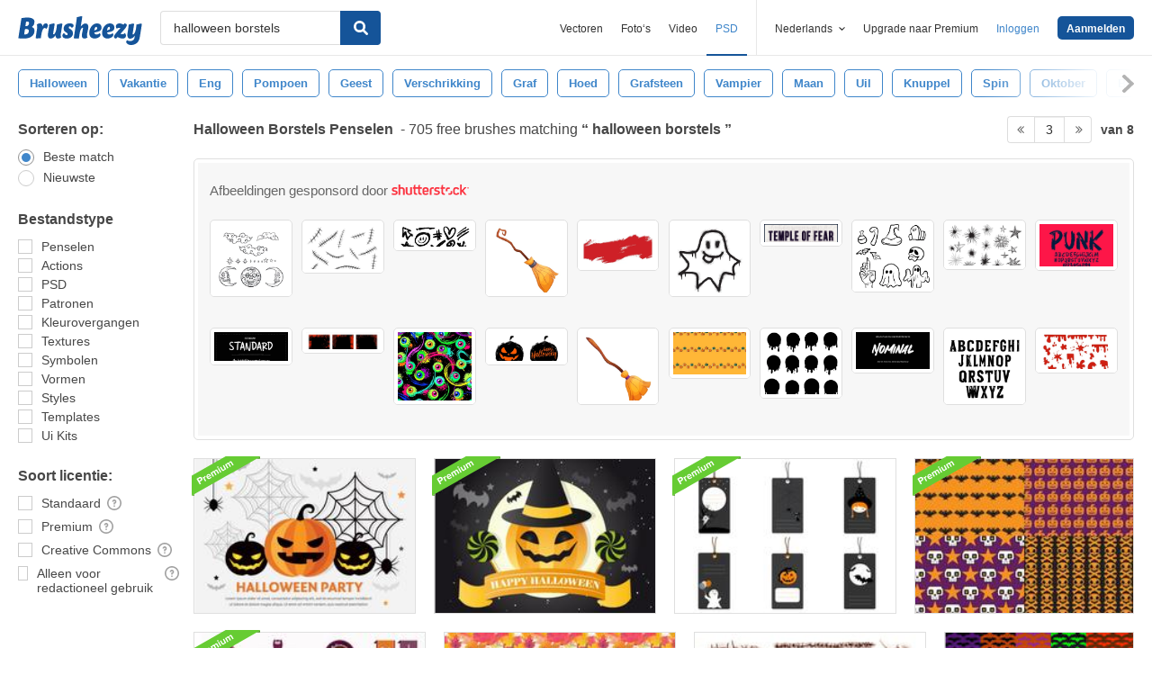

--- FILE ---
content_type: text/plain;charset=UTF-8
request_url: https://c.pub.network/v2/c
body_size: -262
content:
f22deffa-d5be-4509-a4c7-37afff7a40da